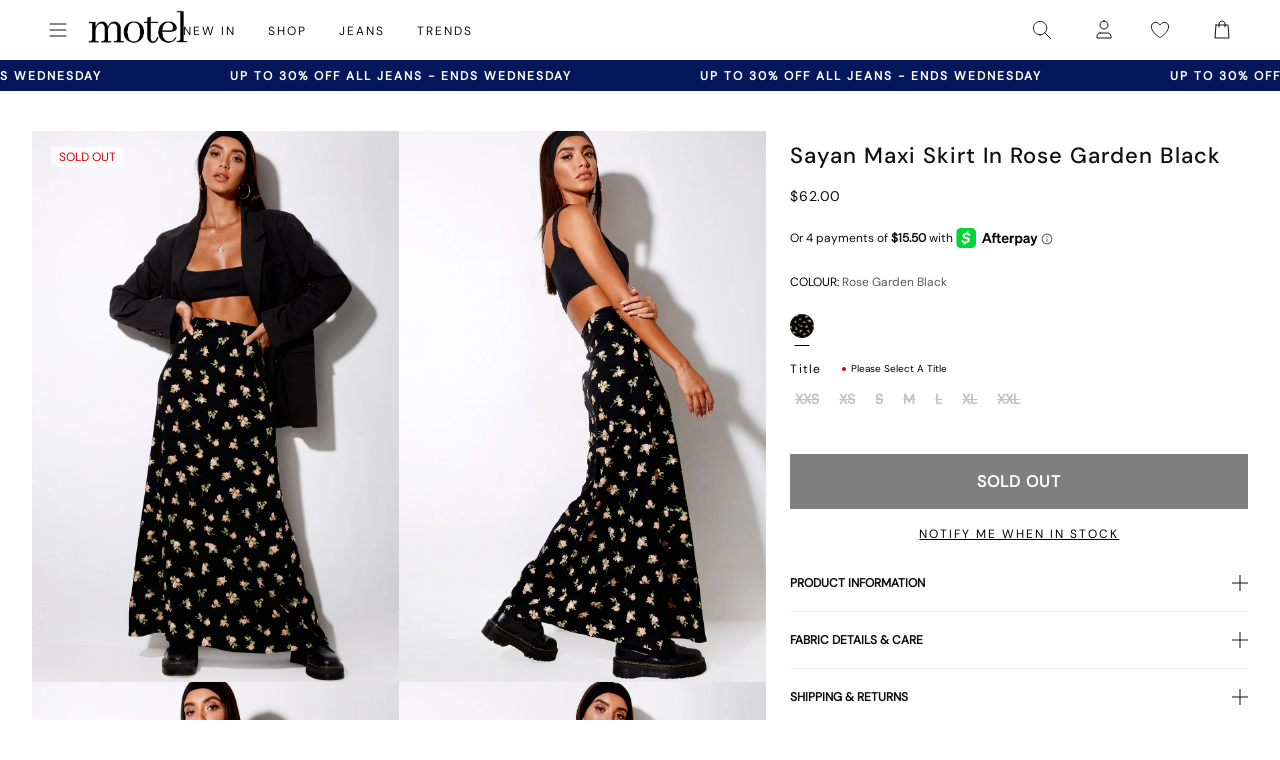

--- FILE ---
content_type: text/json
request_url: https://conf.config-security.com/model
body_size: 86
content:
{"title":"recommendation AI model (keras)","structure":"release_id=0x7d:7a:21:49:48:49:52:69:4a:27:6c:35:29:7a:38:61:21:48:3a:24:64:6d:5a:7d:54:78:7c:43:6f;keras;n4i5ef8wwy56m0znmv76bvuqgc0ub7z2fsh64y0r8n1t2onlnzqbisf5o1rqi080q1cy3gus","weights":"../weights/7d7a2149.h5","biases":"../biases/7d7a2149.h5"}

--- FILE ---
content_type: application/javascript; charset=utf-8
request_url: https://searchanise-ef84.kxcdn.com/templates.4Q6q8Q5b7K.js
body_size: 2631
content:
Searchanise=window.Searchanise||{};Searchanise.templates={Platform:'shopify',StoreName:'motelrocks-com-aus',PersonalizationEnabled:'N',AutocompleteDescriptionStrings:3,AutocompleteSuggestionCount:0,AutocompletePagesCount:0,AutocompleteShowProductCode:'N',AutocompleteItem:'<li class="snize-ac-odd snize-product ${product_classes}" data-original-product-id="${original_product_id}" id="snize-ac-product-${product_id}"><a aria-label="${autocomplete_aria_label}" href="${autocomplete_link}" class="snize-item clearfix" draggable="false"><span class="snize-thumbnail"><img src="${image_link}" alt="${autocomplete_image_alt}" class="snize-item-image ${additional_image_classes}" style="max-width:70px;max-height:70px;" border="0"></span><span class="snize-overhidden">${autocomplete_product_ribbons_html}<span class="snize-title">${title}</span>${autocomplete_product_code_html}${autocomplete_product_attribute_html}<span class="snize-description">${description}</span>${autocomplete_prices_html}${autocomplete_in_stock_status_html}${reviews_html}<div class="snize-add-to-cart-container">${autocomplete_action_button_html}</div></span></a></li>',AutocompleteResultsHTML:'<div style="text-align: center;"><a href="#" title="Exclusive sale"><img src="https://www.searchanise.com/images/sale_sign.jpg" style="display: inline;" /></a></div>',AutocompleteNoResultsHTML:'<p>Sorry, nothing found for [search_string].</p><p>Try some of our <a href="#" title="Bestsellers">bestsellers →</a>.</p>',AutocompleteResultsOrder:["products","suggestions","categories","pages"],LabelAutocompleteSku:'SKU',ResultsShow:'Y',ResultsItemCount:36,ResultsShowActionButton:'add_to_cart',ResultsShowFiltersInSidebar:'N',ResultsShowFiltersWithNoResults:'Y',ResultsShowInStockStatus:'Y',ResultsFlipImageOnHover:'N',ResultsDescriptionStrings:0,SmartNavigationOverrideSeo:'Y',ResultsProductDefaultSorting:'created:desc',ShowBestsellingSorting:'Y',ShowDiscountSorting:'Y',LabelResultsInStock:'',LabelResultsSku:'SKU',CategorySortingRule:"searchanise",ShopifyCurrency:'AUD',ShopifyMarketsSupport:'Y',ShopifyLocales:{"en":{"locale":"en","name":"English","primary":true,"published":true}},ShopifyRegionCatalogs:{"AU":["1673494603"],"VE":["65536075"],"SR":["65536075"],"PE":["65536075"],"PY":["65536075"],"GY":["65536075"],"EC":["65536075"],"CL":["65536075"],"BO":["65536075"],"AR":["65536075"],"GP":["65536075"],"UY":["65536075"],"CO":["65536075"],"BQ":["65536075"],"ST":["65536075"],"MU":["65536075"],"BR":["65536075"],"GN":["65536075"],"IQ":["65536075"],"AO":["65536075"],"ZW":["65536075"],"ZM":["65536075"],"ZA":["65536075"],"YT":["65536075"],"YE":["65536075"],"XK":["65536075"],"WS":["65536075"],"WF":["65536075"],"VU":["65536075"],"VN":["65536075"],"VG":["65536075"],"VC":["65536075"],"VA":["65536075"],"UZ":["65536075"],"US":["65536075"],"UM":["65536075"],"UG":["65536075"],"UA":["65536075"],"TZ":["65536075"],"TW":["65536075"],"TV":["65536075"],"TT":["65536075"],"TR":["65536075"],"TO":["65536075"],"TN":["65536075"],"TM":["65536075"],"TL":["65536075"],"TK":["65536075"],"TH":["65536075"],"TG":["65536075"],"TF":["65536075"],"TD":["65536075"],"TC":["65536075"],"SZ":["65536075"],"SX":["65536075"],"SV":["65536075"],"SS":["65536075"],"SO":["65536075"],"SN":["65536075"],"SM":["65536075"],"SL":["65536075"],"SK":["65536075"],"SJ":["65536075"],"SI":["65536075"],"SH":["65536075"],"SG":["65536075"],"SE":["65536075"],"SD":["65536075"],"SC":["65536075"],"SB":["65536075"],"SA":["65536075"],"RW":["65536075"],"RU":["65536075"],"RS":["65536075"],"RO":["65536075"],"RE":["65536075"],"QA":["65536075"],"PT":["65536075"],"PS":["65536075"],"PN":["65536075"],"PM":["65536075"],"PL":["65536075"],"PK":["65536075"],"PH":["65536075"],"PG":["65536075"],"PF":["65536075"],"PA":["65536075"],"OM":["65536075"],"NZ":["65536075"],"NU":["65536075"],"NR":["65536075"],"NP":["65536075"],"NO":["65536075"],"NL":["65536075"],"NI":["65536075"],"NG":["65536075"],"NF":["65536075"],"NE":["65536075"],"NC":["65536075"],"NA":["65536075"],"MZ":["65536075"],"MY":["65536075"],"MW":["65536075"],"MV":["65536075"],"MT":["65536075"],"MS":["65536075"],"MR":["65536075"],"MQ":["65536075"],"MO":["65536075"],"MN":["65536075"],"MM":["65536075"],"ML":["65536075"],"MK":["65536075"],"MG":["65536075"],"MF":["65536075"],"ME":["65536075"],"MD":["65536075"],"MC":["65536075"],"MA":["65536075"],"LV":["65536075"],"LU":["65536075"],"LT":["65536075"],"LS":["65536075"],"LR":["65536075"],"LK":["65536075"],"LI":["65536075"],"LC":["65536075"],"LB":["65536075"],"LA":["65536075"],"KZ":["65536075"],"KY":["65536075"],"KW":["65536075"],"KR":["65536075"],"KN":["65536075"],"KM":["65536075"],"KI":["65536075"],"KH":["65536075"],"KG":["65536075"],"KE":["65536075"],"JP":["65536075"],"JO":["65536075"],"JM":["65536075"],"JE":["65536075"],"IT":["65536075"],"IS":["65536075"],"IO":["65536075"],"IN":["65536075"],"IM":["65536075"],"IL":["65536075"],"IE":["65536075"],"ID":["65536075"],"HU":["65536075"],"HT":["65536075"],"HR":["65536075"],"HN":["65536075"],"HM":["65536075"],"HK":["65536075"],"GW":["65536075"],"GT":["65536075"],"GS":["65536075"],"GR":["65536075"],"GQ":["65536075"],"GM":["65536075"],"GL":["65536075"],"GI":["65536075"],"GH":["65536075"],"GG":["65536075"],"GE":["65536075"],"GD":["65536075"],"GB":["65536075"],"GA":["65536075"],"FR":["65536075"],"FO":["65536075"],"FJ":["65536075"],"FI":["65536075"],"ET":["65536075"],"ES":["65536075"],"ER":["65536075"],"EH":["65536075"],"EG":["65536075"],"EE":["65536075"],"DZ":["65536075"],"DO":["65536075"],"DM":["65536075"],"DK":["65536075"],"DJ":["65536075"],"DE":["65536075"],"CZ":["65536075"],"CY":["65536075"],"CX":["65536075"],"CW":["65536075"],"CV":["65536075"],"CR":["65536075"],"CN":["65536075"],"CM":["65536075"],"CK":["65536075"],"CI":["65536075"],"CH":["65536075"],"CG":["65536075"],"CF":["65536075"],"CD":["65536075"],"CC":["65536075"],"CA":["65536075"],"BZ":["65536075"],"BW":["65536075"],"BT":["65536075"],"BS":["65536075"],"BN":["65536075"],"BM":["65536075"],"BL":["65536075"],"BJ":["65536075"],"BI":["65536075"],"BH":["65536075"],"BG":["65536075"],"BF":["65536075"],"BE":["65536075"],"BD":["65536075"],"BB":["65536075"],"BA":["65536075"],"AZ":["65536075"],"AX":["65536075"],"AW":["65536075"],"AT":["65536075"],"AM":["65536075"],"AL":["65536075"],"AI":["65536075"],"AG":["65536075"],"AF":["65536075"],"AE":["65536075"],"AD":["65536075"]},StickySearchboxShow:'N',ColorsCSS:'div.snize-ac-results span.snize-title { color: #000000; }div.snize-ac-results li.snize-category a.snize-view-link { color: #000000; }div.snize-ac-results.snize-ac-results-mobile span.snize-title { color: #000000; }div.snize-ac-results.snize-ac-results-mobile li.snize-category { color: #000000; }div.snize-ac-results .snize-no-products-found-text .snize-no-products-found-link { color: #000000; }div.snize-ac-results div.snize-price-list { color: #000000; }div.snize-ac-results.snize-ac-results-mobile div.snize-price-list { color: #000000; }div.snize-ac-results li.snize-view-all-link span { color: #000000; }div.snize-ac-results.snize-ac-results-mobile li.snize-view-all-link span { color: #000000; }div.snize-ac-results li.snize-recent { color: #000000; }div.snize-ac-results.snize-ac-results-mobile li.snize-recent { color: #000000; }div.snize li.snize-product span.snize-title { color: #000000; }div.snize li.snize-category span.snize-title { color: #000000; }div.snize li.snize-page span.snize-title { color: #000000; }div.snize div.slider-container.snize-theme .back-bar .pointer { background-color: #000000; }div.snize ul.snize-product-filters-list li:hover span { color: #000000; }div.snize li.snize-no-products-found div.snize-no-products-found-text span a { color: #000000; }div.snize li.snize-product div.snize-price-list { color: #000000; }div.snize#snize_results.snize-mobile-design li.snize-product .snize-price-list .snize-price { color: #000000; }div.snize .snize-button { background-color: #000000; }#snize-modal-product-quick-view .snize-button { background-color: #000000; }#snize-modal-mobile-filters-dialog div.snize-product-filters-buttons-container button.snize-product-filters-show-products { background-color: #141414; }div.snize div.snize-main-panel-controls ul li a { color: #141414; }#snize_results.snize-mobile-design div.snize-main-panel-dropdown > a { color: #141414; }#snize_results.snize-mobile-design div.snize-main-panel-dropdown > a > .caret { border-color: #141414; }#snize_results.snize-mobile-design div.snize-main-panel-mobile-filters > a { color: #141414 }#snize_results.snize-mobile-design div.snize-main-panel-view-mode a.snize-list-mode-icon { background-image: url("data:image/svg+xml,%3Csvg xmlns=\'http://www.w3.org/2000/svg\' width=\'20\' height=\'20\' viewBox=\'0 0 20 20\'%3E%3Cpath fill=\'%23141414\' fill-rule=\'nonzero\' d=\'M8 15h10a1 1 0 0 1 0 2H8a1 1 0 0 1 0-2zm-5-1a2 2 0 1 1 0 4 2 2 0 0 1 0-4zm5-5h10a1 1 0 0 1 0 2H8a1 1 0 0 1 0-2zM3 8a2 2 0 1 1 0 4 2 2 0 0 1 0-4zm5-5h10a1 1 0 0 1 0 2H8a1 1 0 1 1 0-2zM3 2a2 2 0 1 1 0 4 2 2 0 0 1 0-4z\'/%3E%3C/svg%3E") }#snize_results.snize-mobile-design div.snize-main-panel-view-mode a.snize-grid-mode-icon { background-image: url("data:image/svg+xml,%3Csvg xmlns=\'http://www.w3.org/2000/svg\' width=\'20\' height=\'20\' viewBox=\'0 0 20 20\'%3E%3Cpath fill=\'%23141414\' fill-rule=\'nonzero\' d=\'M12 11h5a1 1 0 0 1 1 1v5a1 1 0 0 1-1 1h-5a1 1 0 0 1-1-1v-5a1 1 0 0 1 1-1zm-9 0h5a1 1 0 0 1 1 1v5a1 1 0 0 1-1 1H3a1 1 0 0 1-1-1v-5a1 1 0 0 1 1-1zm9-9h5a1 1 0 0 1 1 1v5a1 1 0 0 1-1 1h-5a1 1 0 0 1-1-1V3a1 1 0 0 1 1-1zM3 2h5a1 1 0 0 1 1 1v5a1 1 0 0 1-1 1H3a1 1 0 0 1-1-1V3a1 1 0 0 1 1-1z\'/%3E%3C/svg%3E") }#snize-modal-mobile-filters-dialog div.snize-product-filters-header a.snize-back-to-filters { color: #141414 }',CustomCSS:'span.snize-overhidden{background:#fff !important;}span.snize-title{font-weight:normal !important;}body.snize-results-page #snize-search-results-grid-mode ul {    column-gap: 12px;}body.snize-results-page #snize-search-results-grid-mode li.snize-product {    width: calc(25% - 9px) !important;}body.snize-results-page #snize-search-results-grid-mode span.snize-thumbnail {    position: relative;    display: flex;    -webkit-box-align: center;    align-items: center;    -webkit-box-pack: center;    justify-content: center;    width: 100%;    padding-top: 163.88%;    height: auto;}body.snize-results-page #snize-search-results-grid-mode span.snize-thumbnail img {    max-width: 100%;    overflow: hidden;    height: 100%;    object-fit: cover;}#snize-search-results-grid-mode li.snize-product .snize-view-link, #snize-search-results-grid-mode li.snize-product .snize-item {    height: auto;}@media(max-width:1024px){body.snize-results-page #snize-search-results-grid-mode li.snize-product {    width: calc(50% - 6px) !important;}}.se-sticky-search-form-focused:before {    content: unset !important;}',CustomJS:'document.addEventListener(\'Searchanise.Loaded\',function(){(function($){$(document).on("Searchanise.ResultsUpdated",function(){if($(\'.snize-input-style\').val()!==\'\'){$(\'.snize-input-style\').val(\'\')}})})(window.Searchanise.$)})'}

--- FILE ---
content_type: application/javascript; charset=utf-8
request_url: https://api.vennapps.com/deeplink-banner/banner.js?shop=motelrocks-com-aus.myshopify.com
body_size: 913
content:

    var ua = navigator.userAgent.toLowerCase();
    var isWebView = ua.includes("wv");
    var isApple = (ua.includes("ios") || ua.includes("iphone")) && ua.includes("chrome");
    var isAndroid = ua.includes("android") && ua.includes("chrome");

    var hasLoaded = false;

    function setCookie(name, value, expireInDays) {
        var d = new Date();
        d.setTime(d.getTime() + expireInDays * 24 * 60 * 60 * 1000);
        var expires = "expires=" + d.toUTCString();
        document.cookie = name + "=" + value + ";" + expires + ";path=/";
    }

    function shouldLoadDeeplinkBanner() {
        var cookie = document.cookie;
        if (cookie) {
            return (
            this.hasLoaded == false &&
            !cookie.includes("hideDeeplinkBanner")
            );
        }
        if (this.isAndroid || this.isApple) {
            return this.hasLoaded == false;
        }
        return false;
    }

    function generateDeeplinkBanner() {
        this.hasLoaded = true;
        if (this.isAndroid || this.isApple) {
            document.head.insertAdjacentHTML(
            "afterbegin",
            '<link rel="stylesheet" href="http://api.vennapps.com/deeplink-banner/style.css"></link>'
            );
            document.body.insertAdjacentHTML(
            "afterbegin",
            `<div class="venn-deeplink-banner" id="venn-deeplink-banner">
                <div class="venn-left-content" id="venn-left-content">
                    <div class="venn-left-content-div">
                        <div class="venn-left-content-logo-container">
                            <img class="venn-app-icon" src="https://lh3.googleusercontent.com/5pNuz96h6Q0r3156EEz9CxAuiJQ2_Jkr9Ea5j_s3K7ZyLNS3RcBvIys1z49o0SstU18=s360", id="venn-app-icon">
                        </div>
                        <div class="venn-left-content-text">
                            <h3 id="venn-app-title">Motel Rocks</h3>
                            <br>
                            <p id="venn-app-subtitle">Download our app</p>
                        </div>
                    </div>
                </div>
                <div class="venn-right-content" id="venn-right-content">
                    <div class="venn-right-content-div">
                        ${isAndroid ? `<img class="venn-play-store" src="https://scripts.vennapps.com/deeplink-banner/images/android.png" width="100" title="Play Store" id="venn-store-banner">` : ``}
                        ${isApple ? `<img src="https://scripts.vennapps.com/deeplink-banner/images/ios.png" width="100" title="App Store" id="venn-store-banner">` : ``}
                    </div>
                </div>
                <div class="venn-close-button" id="venn-close-button">X</div>
            </div>`
            );
        }
    }

    window.onload = function () {
        loadDeeplinkBannerContent();
    };

    function handleBannerClick(target) {
        if (target !== "venn-deeplink-banner" && target !== "venn-app-icon" && target !== "venn-app-title" && target !== "venn-app-subtitle" && target !== "venn-store-banner") {
          return
        }

        var targetUrl;

        if (this.isAndroid) {
            targetUrl = "https://play.google.com/store/apps/details?id=motelrockscom.android.app";
        } else if (this.isApple) {
            targetUrl = "https://apps.apple.com/us/app/id1440163788";
        }
        
        window.open(targetUrl, "_self");
    }

    function loadDeeplinkBannerContent() {
        try {
            if (this.shouldLoadDeeplinkBanner()) {
                this.generateDeeplinkBanner();
                var banner = document.getElementById("venn-deeplink-banner")
                banner.addEventListener("click", (event) => {
                    handleBannerClick(event.target.id)
                })
                var closeBtn = document.getElementById("venn-close-button")
                closeBtn.addEventListener("click", (event) => {
                    hideDeeplinkBanner(event.target.id)
                })
            }
        } catch (error) {
            console.error(
            `There was an error obtaining deeplink content:`,
            JSON.stringify(error)
            );
        }
    }

    function hideDeeplinkBanner(target) {
        if (target !== "venn-close-button") {
          return
        }

        var x = document.getElementById("venn-deeplink-banner");
        x.style.display = "none";
        setCookie("hideDeeplinkBanner", "true", 1);
    }

--- FILE ---
content_type: application/javascript; charset=utf-8
request_url: https://searchanise-ef84.kxcdn.com/preload_data.4Q6q8Q5b7K.js
body_size: 9876
content:
window.Searchanise.preloadedSuggestions=['micro shorts','denim shorts','boxer shorts','skater shorts','low rise jeans','long sleeve','black top','white top','mini dress','mini skirt','long sleeve top','low rise','black dress','parallel jean','leather jacket','red top','midi skirt','low rise parallel jeans','mesh top','denim skirt','motel x olivia neill','parachute pants','lace top','black skirt','parallel jeans','red dress','halter top','corset top','midi dress','off shoulder','pink top','white dress','polka dot','crop top','black jeans','off the shoulder','maxi dress','paiva dress','brown top','leather pants','white jeans','blue top','slip dress','baby tee','green top','olivia neill','white skirt','pink dress','black mini skirt','low rise parallel','cargo pants','satin dress','cargo skirt','festival wear','long sleeve dress','jacquie x motel','black tops','green dress','black mini dress','blue dress','maxi skirt','cami top','tank top','leopard print','bandeau top','vest top','white tops','roomy extra wide low rise jeans','sequin top','floral dress','one shoulder','sequin dress','mesh dress','black pants','tie top','tube top','long sleeve tops','halter neck','mid rise','roomy jeans','red tops','off the shoulder top','animal print','button up','satin top','cow print','zoven trouser','brown dress','t shirt','bikini top','flare pants','mid rise jeans','brown pants','paiva slip dress','halter dress','kelly shirt','70s ripple','motel x jacquie','one shoulder top','roomy extra wide','strapless top','body suit','coti dress','butterfly top','mini shorts','white pants','pleated skirt','knit top','denim mini skirt','datista dress','tank tops','lace dress','phone case','chute trouser','yellow top','baggy jeans','floral top','zebra print','crop tops','grey top','mini skirts','black lace','v neck','two piece set','modern day romantics','off shoulder top','abba trouser','brown jeans','baby tees','micro short','backless top','low rise roomy','turtle neck','mini dresses','black long sleeve','lace tops','bodycon dress','mesh tops','track pants','vintage blue green','summer tops','purple dress','stripe top','low rise jean','nova top','zebra pants','white shirt','leopard print dress','white mini dress','lace skirt','pink tops','sheer top','black lace top','low rise pants','low waisted jeans','bow top','black crop top','summer dress','denim top','halter neck top','motel rocks','grey skirt','olivia neil','bootleg jeans','denim jacket','yellow dress','low rise baggy jeans','pinstripe pants','sequin skirt','low rise roomy jeans','oversized tee','high neck','blue tops','red skirt','knit jumper','yenika top','tie front','blue jeans','going out tops','graphic tee','brown skirt','roomy extra wide jeans','hime dress','wide leg','white tank','puffer jacket','low rise baggy','grey jeans','dragon dress','white lace','navy top','marcella shirt','roomy extra wide low rise','y2k clothing','low rise skirt','short sleeve','flower top','bright blue','bikini bottom','motel x','brown jacket','chute pants','black crop','flannel shirt','asymmetric top','green pants','size guide','cord pants','purple top','leather blazer','polka dot dress','linen pants','v neck top','halter tops','black dresses','red mini dress','cardigan top','wrap top','pink skirt','silk dress','vintage blue','silver top','gaval mini dress','white crop top','denim dress','saika midi skirt','leather skirt','jeans low rise','white mini skirt','motel x barbara kristoffersen','swim wear','burgundy top','gingham dress','indigo jeans','brown tops','white blouse','long dress','butterfly dress','shrunk tee','high rise','orange top','flare jeans','phil trouser','midi skirts','cut out','roomy low rise','cami tops','sweater vest','jaquie x motel','datista slip dress','bandeau dress','extra roomy','black shorts','glo sweatshirt','co ord','mini denim skirt','t shirts','pu pants','sweat pants','elara dress','tie front top','ima mini skirt','steel blue','polka dress','gingham top','strapless dress','motel rock','denim jeans','white tee','bikini bottoms','hime maxi dress','black long sleeve top','brown leather jacket','low jeans','knit vest','shirt dress','black low rise jeans','white long sleeve','pin stripe','white lace top','lesty dress','leather jackets','zip up','white crop','backless dress','satin skirt','low waisted','festival tops','forest green','crochet top','summer top','knit dress','long sleeve mini dress','tracksuit set','green tops','black jacket','denim skirts','bolero shrug','green skirt','has en','plunge top','grey dress','y2k top','pu jacket','extra wide jeans','grey pants','the v','mid blue used','long sleeves','baby doll top','was i','plaid skirt','quelia top','mini short','two piece sets','angel jumper','polka dots','leopard dress','blue skirt','vintage blue wash','motel x barbara','bardot top','coti bodycon','low parallel','sample sale','button up top','satin rose','hansa cargo trouser','low rise mini skirt','cut out top','parachute pant','pelma mini skirt','orange dress','mini black dress','blue mini dress','silver dress','sanna slip dress','leopard top','carpenter jeans','halter neck dress','coda slip dress','red jacket','kozue dress','hot pants','maxi dresses','the motel','modern day','boat neck','gold dress','blue green','men clothing','basic tops','trench coat','check dress','coti bodycon dress','cowl neck','micro skirt','mesh skirt','cheetah print','formal dresses','black and white','halterneck top','one piece','black mini','yenika crop top','mid blue','wide leg jeans','white dresses','iphone case','tie up top','grey blazer','corset tops','to s','striped top','pavia dress','straight leg jeans','long skirt','dragon top','dark wild flower cantaloupe','bow dress','denim short','top i','x motel','white low rise jeans','formal dress','open back','red pants','plaid dress','mom jeans','summer dresses','low waist','70\'s ripple','patchwork daisy brown','ardilla bodycon dress','motel roc','brown blue acid','hot pant','sunny kiss','t shirt dress','short sleeve top','shae bandeau top','black leather jacket','maiwa blazer','white singlet','pink mini dress','ozka crop top','miss joslin x motel','oversized hoodie','had top','bomber jacket','g rise jeans','angel energy','cow hide','basta jogger','black bralette','low rise parallel jean','check shirt','white shorts','strapless tops','black midi skirt','farida bikini','sparkle top','barbara kristoffersen','fur coat','party dress','black mesh','paiva slip','white tank top','babydoll dress','optic polka','navy dress','two piece','low rise black jeans','snake print','extra wide','flower dress','roomy low rise jeans','top a','vintage tops','sheny mini skirt','lilac dress','long sleeve crop','high neck top','motel x iris','burgundy dress','womens tops','polka dot top','zoven flare','dragon flower','black corset','sleeveless top','sequin tops','motel x jacquie roomy extra wide low rise jeans in mid blue used','tailoring charcoal','flare trouser','sand leopard','top or','going out top','black mesh top','tube tops','daisy dress','high rise jeans','backless tops','parallel low rise','high waisted','cycle short','waist belt','low rise wide leg','kelly shirt in mesh','baby doll','floral skirt','zebra dress','mini black skirt','mesh shirt','neon green','matching sets','check skirt','red dresses','low waist jeans','ruffle top','low rise parallel jeans in light wash blue','suit pants','longsleeve top','going out','festival set','festival top','button up shirt','xxl tops','shrug top','sparkly top','red gingham','hot pink','sheer dress','off white','lace long sleeve','long dresses','saken blazer','stripe pants','haltri crop','avaya dress','bralette top','parachute skirt','low rise parallel jeans in 80s light blue wash','tie up','midi dresses','black bodysuit','sleeve top','low rise denim skirt','strawberry girl','matching set','marcel shirt','ditsy rose','red long sleeve','basic top','nanda crop top','crosena dress','roomy extra','top black','brown leather','mesh long sleeve','party dresses','bucket hat','nanda crop','parallel low rise jeans','galova mini dress','guenette dress','knit shorts','festival dress','mid rise jean','obeli trouser','lucca long sleeve top in lace black','check top','white maxi skirt','black lace dress','cream top','top en','party tops','velvet dress','zoven flare trouser','white halter','white jean','light blue','satin mini dress','luiza mini dress','galaca mini dress','black tank','navy blue','fashion tops','low rise par','glitter top','square neck','long sleeve dresses','lily bloom','cavita jacket in pu black','leather top','pink dresses','glo sweatshirt stone wash angelo','black shirt','babydoll tops','crochet dress','umbira dress','black jean','button top','xxl dresses','wrap skirt','roomy extra wide low rise jean','croc top','sakila trouser','dress mini','sun dress','leopard skirt','sun moon stars','keani shirt','tindy top','leyna bikini bottom','fitted shirt','sequin shorts','brandy long sleeve','boob tube','ivory top','thin top','cargo mini skirt','floral tops','butterfly vine','chocolate brown','burgundy tops','black halter','hawaiian shirt','flared jeans','sunset melt','leyna bikini','butterfly skirt','swim shorts','black pant','off white jeans','parma violet','green jeans','dudley vest','estesa shirt','black skirts','women top','black leather pants','elci corset','leather pant','wilmot blouse','cow girl','sleeve dress','m top','asymmetrical top','black sequin','low rise flare','black blazer','washed out pastel floral','red set','low rise wide leg jeans','fur jacket','low rise extra roomy','lace cami','zebra skirt','maxi skirts','patchwork daisy','roomy jean','floral mini dress','crop tee','sunny kiss oversize tee','black trousers','lime green','low rise shorts','botanical flower maroon','mini dres','vintage bleach','red cardigan','babydoll top','hajari top','red leather jacket','rose dress','mini skirt black','raeto top','rada top','xxs dress','does top','pleated mini skirt','straight leg','y top','bike short','payoda bandeau mini dress in dark grey','glitter dress','skirt set','lanica top','womens top','tracksuit pants','knit sweater','roomy extra wide low rise jeans in vintage blue green','yessa crop','black low rise','women’s tops','corset dress','leon cardi','dark wild flower','skirt black','wrap dress','black bikini','white to','yellow tops','winter clothing','lace black','white long sleeve top','dalmatian dress','denim maxi skirt','zovey trouser','ace top','red leather','cargo pant','pink set','black to','charcoal skirt','tee dress','body con dress','paralel jean','green bikini','dress black','watercolour green','off the shoulder dress','pink pants','green mini dress','y2k cami','zebra top','front tie','gaval dress','brown shorts','animal print dress','graphic tees','black short','dapa vest','skater dress','faux fur','top de','white button up','motelrocks top','tie tops','extra roomy low rise','long top','beige pants','acid wash','motel x olivia','halter neck tops','lowrise jeans','brown bikini','white too','satin ivory','mini rock','navy pants','a line','plaid top','brown mini dress','long sleeve crop top','tucci top','extra wide low rise','tshirt dress','vintage black','black too','a la','low rise white jeans','pami bikini','washed black','knit tops','oversize tee','chute trousers','grey mini skirt','knitted top','yellow skirt','cowl neck top','cherry red','square flag green','wide jeans','lace mini dress','knit wear','cargo trouser','silver skirt','light blue jeans','evilia dress','haltri crop top','capri pants','summer rays','satin slip dress','sheny skirt','black cardigan','olivia jacket','white midi skirt','gold top','ring top','jean shorts','ima skirt','off shoulder dress','denim set','loria fur cardigan','cowgirl top','high waist','dark blue jeans','blue pants','dyrana top','tops en','pretty petal green','mini cargo skirt','celestial print','low rise para','cosey top','jorie midi dress','lara crop angel sky blue mesh','ibiza summer','motel jeans','puff sleeve','baby blue','fruit photoprint','powder blue','black tee','low parallel jeans','cream pants','green set','dragon pants','long sleeve black top','angel top','70’s ripple','farida bikini bottom','short sleeve tops','lace trim','skirt mini','halterneck dress','ruffle shorts','brown cardigan','extra wide low rise jeans','rose top','rumak cami top','sage green','black halter top','bikini tops','wren skirt','summer clothes','floral field green','low rise black','lace black top','ruffle dress','dark blue','chinese moon','angel hoodie','party top','saika skirt','tops off shoulder','cover up','red lace','la rossa','festival clothing','tropical rave','blue dresses','play suits','graphic tops','vest tops','cojira mesh butterfly','deep mahogany','low rise parallel jeans in indigo','dark wash jeans','baggy pants','elci corset top','washed black grey','linen top','low rise parallel wide leg jeans','croc pants','tea dress','low motel rocks','black unitard','tops black','knit skirt','mid indigo blue','abba trouser in black','ditsy rose lilac','sandy blue acid','gift card','sheer tops','black denim skirt','white cami','extra roomy jeans','stripe dress','silver chain','lou hot pant','paralell jeans','t-shirt dress','leony cardi','jessica bodycon dress','print top','low rise blue jeans','blue shirt','fitted blouse','red to','floral dresses','shenka mini skirt','daisy bodycon dress','black maxi dress','jeans baggy','summer and','bitter chocolate','brown long sleeve','black set','green jacket','long tops','mini broomy skirt','pleat skirt','baggy low rise jeans','wild flower','blue bikini','monlo vest','summer sun','booty shorts','payoda dress','black midi dress','kinnie mini skirt','abstract paisley red','top white','retro optic spot','black motel rocks','rock dress','when will we dance again','light wash jeans','roomy wide','purple skirt','gladis vest top','jumper dress','stripe skirt','white tshirt','dark angel','skirt midi','safar vest','low rise flare jeans','mini ress','coda dress','festival outfit','dapa crop top','long sleeve black','modern days romantic','black maxi skirt','black vest','pretty petal','laufey bikini top','day dress','off the shoulder tops','white slip dress','black trouser','brown shirt','mini s','black knit','low rise jeans parallel','black satin dress','denim mini','low rise denim','roomy extra wide low rise jeans in vintage blue wash','black dres','tribal flock','retro daisy blue','angel sky','low ri','parallel jean in cord sand','pink long sleeve','long sleeve shirt','photo brown','black clothing','baby pink','ripple green','hansa cargo','elyse crop','swim skirt','guenetta dress','navy tartan','y2k tops','res dress','swing dress','pink sequin','dad denim short','rar leopard','black dragon','dresses mini','strap top','scarf top','tonal blue paisley','yellow diagonal stripe','tartan skirt','s mini dress','wide low rise','jeans black','oversized shirt','tonal zebra','marcella shirt in check light tan','motel low','quelia crop top','tee shirt','light blue wash','black sequin top','red shirt','fire mesh','white skirts','mini skirt denim','white t shirt','pretty petal ivory','dudley vest top','pinky promise','black and white dress','bubble jersey','bandeau mini dress','wide leg pants','denim tops','mini white dress','green crop top','olive top','tailored pants','festival outfits','singlet top','miss joslin','silk top','jinsu crop top in lycra black','polka dot skirt','cobalt blue','esmera top','blurred orchid peach','sale tops','black slip dress','lace to','brandy top','white jacket','check pants','long sleeve lace','college blue','ruffle skirt','black satin','cap sleeve','verso dress','satin tops','black tank top','white set','square flag','light wash','batis maxi dress','black flares','white bikini','rocks and co','sale dresses','strapless mini dress','ardilla dress','green shirt','red shorts','green jumper','retro floral','pu black','low rise parallel jeans in bright blue','tista dress','short sleeve dress','chain tangle','biker jacket','soleil label','coconut milk','black long sleeve dress','j f','roomy extra wide low rise jeans in washed black','silver tops','mini robe','white corset','low rise bootleg jeans','lilac top','sparkle dress','bum rip jeans','beige skirt','zip hoodie','pu skirt','extra low rise','grey tops','gaina dress','herti top','satin shirt','dark jeans','red bikini','retro tile','make boys cry','red mini','dad jumper','parallel jeans low rise','monlo vest top','brown halter','nolda top','black bandeau','halter mini dress','black bra','tiger print','bum rip','urban x motel','sparkly dresses','guan top','angel sky blue','head band','brown set','work clothing','black leather','cojira mesh butterfly top','pink bow','soft tides','lace s','xiwang crop top','denim vest','tote bag','top red','grey used bleach','cotina midi dress','mid jeans','rose flock','print t','dress dress','ballet core','low waisted pants','70s ripple dress','cross top','small flower brown','modern day label','see through','piro top','min dress','v neck dress','long sleeve mini','cropped blazer','buckle top','sea green','novara mini dress','off shoulder tops','sale jeans','long sleeve mesh','swim suit','maudy crop top','white halter top','bubble skirt','low rise pant','baby t','cypress midi','esmeray skirt','koriya bardot top','strappy top','red lace top','lala short','lace ivory','light wash blue','white mini','sparkly dress','y2k jeans','diagonal stripe','green long sleeve','brown mesh','heat map','washed blue green','indigo blue','grey set','earthy gradient','mini dress black','gothic rose','navy skirt','brown leather pants','bubble top','flannel jackets','co ords','low rise wide','wren mini skirt','off the','roomy extra wide low rise jeans in mid blue used','euro summer','black jumper','one shoulder tops','pami bikini top','brown jumper','palasha dress','jean skirt','trippy waves','blue t','blue set','kumala dress','wiggle sunset','stripe blue','cherry top','cheetah print dress','linen skirt','long sleeve to','short sleeve shirt','desiree top','purple tops','cut out dress','sunny kiss tee','pinstripe skirt','frill top','bandeau tops','tiger brown','black denim','low rise denim mini skirt','swim short','sleeveless tops','ribbed top','rips parallel jeans in black wash','sanna slip','maroon dress','off shoulder knit','cropped tee','green knit','pelmet skirt','low waisted parallel jeans','ocean storm','wide leg trouser','green dresses','white denim','womens j','long sleev','roomy extra wide low rise jeans in indigo','black and white top','shirred top','larin midi dress','sleeve tops','open back top','red sequin','little black dress','track suit','paiva slip dress in satin','pelma skirt','nosita midi dress','misha wide leg trouser','coti dress lilac rose','rib top','pu leather','emerson jacket','saki tee','hime maxi','tops red','red halter','white denim skirt','kozue mini dress','tan skirt','tennis skirt','mazu top','skirt and','sporty tee','chute trouser in parachute','mesh mini dress','low rise straight leg','wild flower lemon drop','off shoulder long sleeve','low wa','in blue','eunji crop top in white','leopard print top','baby doll dress','front tie top','red cami','printed tops','baggy jean','blue acid','spence top','crystal net','white low rise','disc sequin','casini pleated micro skirt','black parachute pants','flared pants','it just hits different','black mini shorts','red rose','blue long sleeve','stina cargo mini skirt','red top y2k','a skirt','low rise parallel wide leg','black flare pants','red knit','bright blue jeans','black cro','daisy brown','tan mushroom','kayson crop','bum bag','j and','top nu','brown knit','body suits','ash blue','white vest','hot sun','blurred floral','low rise paralell','navy blue top','kaoya midi dress','work wear','black midi','beige top','lumberjack shirt','gingham brown','knit cardigan','pinstripe brown','kelly shirt in mesh chocolate','juanita frill halterneck top in crochet white','mini gingham','angel crop','tops white','ryals long sleeve','brown pant','robe a','white pant','knit long sleeve','sun glasses','jeeves dress','graphic top','bottle green','leather dress','satin black','holographic purple','bay one shoulder top','cello midi dress','low rise indigo','knit pants','grey wash','dusty pink','vintage blue jeans','green sweater','dyrana crop top','80s light blue wash','yellow stripe','brown corduroy','cream tops','low back','in red','cosmic melt','cherub top','botanical animal','roula halter top','dapa vest top','split skirt','stripe shorts','philia trouser','pavia slip dress','sage pants','mesh pants','en pointe','cargo skirts','low i','black cami','scoop neck','low jean','skirts mini','dark green','gesta trouser','jinsu crop','dia top','black vest top','motel low rise','neon pink','low rise parallel jeans in vintage black','coats and jackets','green crop','angel dress','waist coat','zip top','rufte top','pink check','zagh top','cavita jacket in pu bitter chocolate','esme bralet','dragon skirt','sparkly tops','grey knit','brienne top','paisley green','ima mini skirt in twill black','dark red','sun moon','cropped jacket','holma mini dress','zephyr mini','seam split jeans','giwta top','enslee dress','fresia dress','brown mini skirt','dad short','faux leather','w rise','silver sequin','white short','shima top','extra roomy low rise jeans','nero jacket','pastel floral','low rise jeans white','walta jacket','knitted jumper','pinstripe dress','halter neck dresses','sage smoke','nindita crop','skirt sets','low rise rise','satin dresses','black longsleeve','linen dress','shoulder bag','green sequin','diagonal stripe brown and cream','acid blue','red maxi dress','zip up hoodie','lona midi dress','wide leg low rise jeans','drop waist','black tie top','croc skirt','orange skirt','sekar flare','mid indigo','cropped shirt','grey cardigan','v neck+top','a line dress','silta top','print dress','oversized tee dress','forest green dress','phil trousers','zolen flare trouser in pu matte black','maroon top','skater jorts','red and white','brown mesh top','givas crop','v waist','body con','extreme blue green','bow tops','mens jeans','roider jogger','cherry dress','london fog','modern day romantic','of the shoulder top','mid blue jeans','takiyo mini','cropped top','tiney tee','red red top','low rise flared jeans','lace pants','low rise parallel jeans in washed black grey','tiona top','cream skirt','ripped jeans','ammaria jumper','white t','knit short','baggy low rise','tank bikini','olive dress','tiger top','clothing sets','pink shirt','retro daisy','stone wash','eluned day dress','slinky top','high waisted jeans','long sl','olive green','womens jeans','pink bikini','dress floral','low rose','flower garden','marcy shirt','lace bodysuit','sequin knit','take care of yourself','animal print top','button down','printed top','flora and','button shirt','yena crop top','long sleeve t','denim maxi','low rise straight','long sleeve white top','tartan top','fruit crush','linen pant','black flare','90s zebra','adrenaline red','straight jeans','amber wash','butterfly vine flock blue','red mini skirt','dress blue','rich brown','brown gingham','all black top','shimmer brown','lebby mini dress','long sleeve lace top','orchid sunset','sakaria wide leg trouser','micro mini skirt','roomy extra wide low','basic tee','low rise jeans black','green cardigan','zoven trouser zebra','tank to','roomy extra wide low rise jeans in bright blue','pu top','one sleeve','tartan dress','red crop top','pinstripe top','lassie maxi skirt','yejin shirt','pink blurred check','swim tank','dark grey','vilinia midi dress','long t','bra top','brown crop top','blue gingham','white lace dress','70s ripple green','yeva trouser','top with','sun and moon','cypress midi dress','beach dress','cherub dress','h m clothing','asymmetric skirt','y2k skirts','xander cargo','red pant','neck tie','tokyo tour','leather coat','black butterfly','flower garden brown','tie back','gane shirt','kazayo long sleeve knit top','sutin tee','irregular stripe','plunge dress','boat neck top','dress red','mini dress in black','nobila shrug top in black','off shoulder sweater','polka dot mini dress','slip dresses','low rise extra roomy jeans','bootcut jeans','80s light wash','orange flower','dress maxi','style dress','maxi denim skirt','khaki top','whit top','low rise parallel jeans in mid blue used','black swimsuit','off the shoulder knit','kanaya top','blue green jeans','ruix top','blue satin','crinkle top','blue halter','mutsuki halterneck','leopard print skirt','ozka top','dress midi','navy tops','milla dress','yellow check','lucca long sleeve top','square neck top','dragon flower black and mint','maruko mini dress','brown blazer','low rise pa','zen crop top','long skirts','beaded bikini','pamita bikini top','brandy long sleeve top','white satin','mixed animal flock olive','rise jeans','high neck dress','lace up','dress white','stripe long sleeve','dot dress','khaki skirt','roomy wide leg','black mini dresses','dresses s','roomy extra wide low rise jeans in light wash blue','white cardigan','becky dress','low ride','zoven trousers','dragon rope','white lace skirt','pleated dress','shirts and blouses','tangerine skies','wuma cropped shirt','bodycon mini dress','skirt denim','botanical flower','motel x jaquie','lemon drop','metallic top','long sleeve black dress','low baggy jeans','poplin top','misca trouser','halterneck tops','stripe shirt','motelrocks dress','rocks with','black sleeve','low rise extra wide','tindy crop','crew neck','givas top','burnt olive','face mask','cheetah dress','jinsu crop top','rave sunglasses','pink cardigan','blue stone','black cargo','fruit crush watercolour','white maxi dress','polka top','black corset top','back top','low rise denim shorts','skirt white','low rise parralel','zephyr mini cargo skirt','esmeray midi skirt','top yellow','of the shoulder','brown check','shindu top','gingham skirt','cord jeans','guinevre top','mesh too','marlin bodycon dress','printed dress','sequin mini dress','mini kleider','tie side','cavita jacket','chain belt','brown blue','white lace tops','sakeri flare trouser black','tropicana floral','chiffon dress','parallel jean low rise','womens low rise','tube dress','long sleeve knit','bell sleeve','angel mesh','smock dress','bikini set','midnight blue','sweat shirt','roomy extra wide low rise jeans in washed black grey','top in black','flower to','pull over','roomy extra wide low rise jeans in extreme light blue wash','runita top','low rise straight jeans','jacquie jeans','xxs tops','mala slip dress','rindu midi skirt','lounge wear','low rise a','sweet pea','hala vest top','sanja bandeau','black blouse','women’s jeans','and m dresses','button up tops','bondy jumper','de tel','off the shoulder long sleeve','wide low rise jeans','dark sand','blue stripe','lara crop top','japanese blossom','deja dress','off shoulder tee','dark denim','solar system','bow skirt','abba pants','motel low rise parallel wide leg jeans','red corset','caena top','low rise white','low rise blue','low ris','ditsy floral','parallel jean in light wash denim','parallel low','trouser skirt','pinstripe black','tuli dress','satin slip','low waist skirt','armina long sleeve top','blue low rise jeans','mesh dresses','blue sequin','satin cheetah','green satin','white shirts','low rise parallel-jeans','mesh s','naya crop','extra wide jean in black wash','dark angel mesh','polka do','w26 l32 jeans','denila bodycon dress','low rised jeans','white corset top','love top','mesh black','grey mini dress','pink lace','t dresses','vintage blue green jeans','fresia mini dress','blue shorts','fur cardigan','neck tops','bon long sleeve top','jita cargo trouser','gaelle skirt','black strapless top','leana mini dress in dark wild flower cantaloupe','white button','yellow bikini','black clothes','pink cami','velvet top','sekar flare trouser in black','white trousers','lycra top','low rise wide jeans','ruched top','moon dress','purple pants','cowl top','top sleeve','summer bloom','jumpsuits and playsuits','top in lace','jersey top','baylee top','neck la','diamante black','pink and','low rise parralel jeans','paiva slip dress in satin ivory','yellow mini dress','shan wide leg trouser','watercolour brown','low rise bootleg','blue hoodie','dark indigo','halter top in','blouse top','dark wash','brown too','shimmer top','button up blouse','quelin backless dress','low rise baggy jean','jorie midi dress in parma violet','nobila shrug','stripe set','one shoulder dress','star dress','kyana corset','white sh','zova trouser','split parallel jeans','emberly plunge top','2 piece set','ditsy butterfly peach and red','silk dresses','knitted knit','low rise skirts','lace set','high rise jean','mesh crop top','green blazer','co ord set','dark vintage','denim pants','vest on','space dye','green hoodie','eilid wide leg trouser','dragon print','fayola dress','flower tee','angel embro','top grey','burgundy skirt','elyse crop top in white','white mesh','60s abstract','lilac blossom','botanist flocking','high waist bikini','red tank top','dahara mini dress','floral print','henry cardi','satin crop','roomy wide leg jeans','lona midi','kumala slip dress','shorts denim','chiffon top','mesh crop','black singlet','green mini skirt','mesh black top','black micro shorts','dama cami top','navy blue dresses','holiday tops','bolero tops','black parallel jeans','navy mini dress','low rise je','longline top','long sleeve white','sheer knit','satin blue','saunder skater dress','shae bandeau','blue paisley','red satin','black mini skirts','cable knit','inga corset','roomy extra wide jeans in brown blue acid','dress green','white silk dress','guanna crop top','striped shorts','micro crop top','red long sleeve top','black wash jeans','flowy top','black rose','acro unitard','men jeans','low rise parrallel','zip knit','w28 l30','blue blouse','jeans low','mono doodle','blue check','top blue','baila crop top','black wash','dudley top','soren cami','ryals crop top','black bikini top','persian night','black skirt mini','washed black jeans','mini skort','jaga jacket','love checker','denim pocket','roomy wide jeans','women’s black tops','low rise jorts','black cargo pants','dark boa','blue mesh','black tube top','roomy extra wide low rise jeans in off white','long black dress','red stripe','tropicana brights','zoven flare trouser in 70\'s ripple','long sleeve too','extra wide roomy','low rise denim jeans','bonlo top','in red r','robe nu','blue jumper','silta crop top','cheetah top','collared shirt','sevila dress','pink mini skirt','checker board','short t','hooded top','longsleeve dress','crosena swing dress','terry short','flower skirt','motel rocks jeans','nanda top','blue knit','gele mini dress','mesh top black','takiyo mini dress','coda mini dress','parallel jeans in rich brown','gingham pants','going out dress','lace shorts','roomy extra wide leg low rise jeans','zida skirt','digi flower','babe tee','low rise heans','michelia dress','mid skirt','lasira bodice','abstract animal','swim top','70\'s ripple green','sequin dresses','tailored short','satin zebra','boot cut','brown jean','low rise parallel jeans in vintage blue green','pink maxi dress','etta knitted vest top','tiney crop tee','crochet skirt','sevila long sleeve mini dress','w26 l32','tarot print','blazer dress','arun cami top','black satin top','cami dress','tindy crop top','houndstooth pants','navy blue dress','green floral','green satin dress','jeans a','denim skirt mini','long sleve','grey jumper','slate blue','white parachute pants','ejon mini skirt','merita top','lace white top','black top xs','flare jean','sasi mini dress','white dres','guaco crop','a line skirt','cropped cardigan','white satin dress','dark denim jeans','mini dress blue','jeans white','body chain','danica crop','pu trouser','gege trouser','o ring','blue satin dress','namari jumper','maxel midi skirt','ley top','besky mini dress','crop top on','stripe short','lanti bodice','red too','tiney crop','low rise roomy extra wide','guida mini skirt','dress y2k','of shoulder','etta knitted vest top in sage','loria cardi','red jumper','stripe de','parallel jeans in sand','cargo shorts','orchid peach','shoulder top','tan pants','white þop','roomy indigo','brown halter top','black halter dress','on t shirt','mock neck','red crop','dress rock','asymmetric jumper','dapa top','blue strip knit','lace top black','black slip','barika top','leather shorts','burgundy bikini','parallel bum rips jeans','romantic red rose','light pink','vaco blouse','mini bodycon dress','party wear','flower print','brown trousers','black grey','dot top','festival dresses','cerry bikini','strip top','side tie','pink blouse','washed ditsy','selah dress','gimon crop top','pelmo skirt','denim midi skirt','skater skirt','paisley red','surtie top','asymmetrical skirt','broomy skirt','parallel pants','t shirt as','jeans sale','mini skir','charcoal blazer','low rise bootcut','off the shoulder sweater','botanical animal brown','ruched dress','black off the shoulder','top lace','brown long sleeve top','frayed low rise jeans','stripe tops','orange tops','blurred orchid','flare pant','cow print dress','button tops','maxi dres','collared top','black strapless','wilmot shirt','roomy low','wei mini skirt','white knit','mini party dress','saika midi skirt in rar leopard','slit dress','coti bodycon dress in black rose flock with lace','graphic t-shirts','dress satin','band tee','mini dress red','pink satin dress','low rise parallel jeans in grey used bleach','brown belt','blue grey','keenan crop top','lidya mini skirt in black','striped long sleeve','stripe halter','sachin dress','blue corset','paralel jeans','motel mini skirt','roomy extra wide low rise jeans in brown blue acid','navy flower','shirt top','sale dress','tops lace','black rose dress','wide leg trousers','striped shirt','lace tank','swim bottoms','benton jogger','jeans grey','play suit','low rise straight leg jeans','white tanks','jarisya cutout top','top pink','rose print','motel low rise parallel+wide+leg+jeans','chinese dragon','tie dress','blue floral','flares pants','royal blue'];

--- FILE ---
content_type: text/json
request_url: https://conf.config-security.com/model
body_size: -122
content:
{"title":"recommendation AI model (keras)","structure":"release_id=0x61:7e:68:37:34:73:24:3f:34:45:48:3d:23:30:5c:69:62:42:7c:32:58:53:42:43:2d:78:58:76:7a;keras;ccglh5ldeq7d7tfh84diikythion0hv8qgbvhhz2ziofp44tqtf1620itq0jguep26jrb9ad","weights":"../weights/617e6837.h5","biases":"../biases/617e6837.h5"}